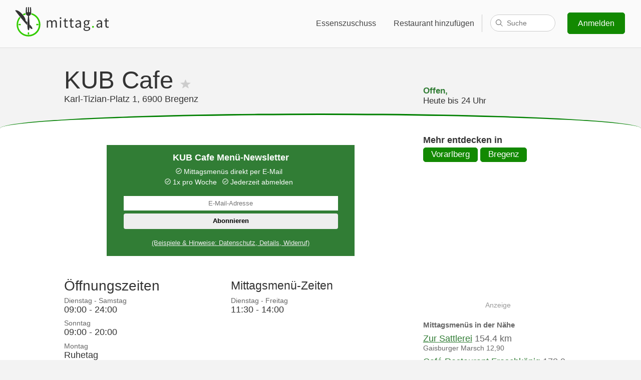

--- FILE ---
content_type: text/html; charset=utf-8
request_url: https://www.google.com/recaptcha/api2/aframe
body_size: 268
content:
<!DOCTYPE HTML><html><head><meta http-equiv="content-type" content="text/html; charset=UTF-8"></head><body><script nonce="YZcidJtqeNSW2_jzGfNkYw">/** Anti-fraud and anti-abuse applications only. See google.com/recaptcha */ try{var clients={'sodar':'https://pagead2.googlesyndication.com/pagead/sodar?'};window.addEventListener("message",function(a){try{if(a.source===window.parent){var b=JSON.parse(a.data);var c=clients[b['id']];if(c){var d=document.createElement('img');d.src=c+b['params']+'&rc='+(localStorage.getItem("rc::a")?sessionStorage.getItem("rc::b"):"");window.document.body.appendChild(d);sessionStorage.setItem("rc::e",parseInt(sessionStorage.getItem("rc::e")||0)+1);localStorage.setItem("rc::h",'1763837845262');}}}catch(b){}});window.parent.postMessage("_grecaptcha_ready", "*");}catch(b){}</script></body></html>